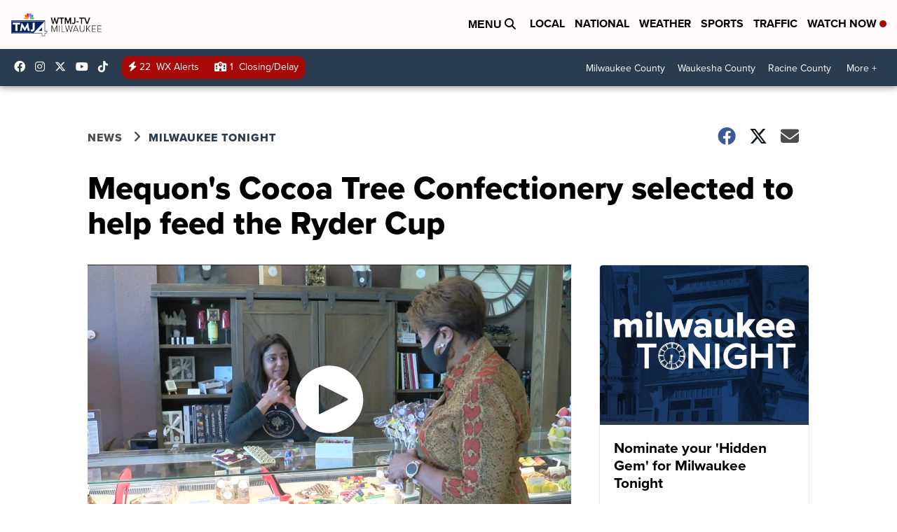

--- FILE ---
content_type: application/javascript; charset=utf-8
request_url: https://fundingchoicesmessages.google.com/f/AGSKWxVKofPplYBRWz817XNCW4ImlsacKBmPvyuFnib89YqAfQCdsqnRt-rqpv1UyXR1KIYEucTd8HHmWR4z7qGutj5zB-fsZ6k4PQPw8hJafqg5sQJtz_HzrvdTfl-QPDvNIKBs1GedJA==?fccs=W251bGwsbnVsbCxudWxsLG51bGwsbnVsbCxudWxsLFsxNzY4NzY4MDk3LDkyODAwMDAwMF0sbnVsbCxudWxsLG51bGwsW251bGwsWzddXSwiaHR0cHM6Ly93d3cudG1qNC5jb20vbmV3cy9taWx3YXVrZWUtdG9uaWdodC9tZXF1b25zLWNvY29hLXRyZWUtY29uZmVjdGlvbmVyeS1zZWxlY3RlZC10by1oZWxwLWZlZWQtdGhlLXJ5ZGVyLWN1cCIsbnVsbCxbWzgsIk05bGt6VWFaRHNnIl0sWzksImVuLVVTIl0sWzE5LCIyIl0sWzE3LCJbMF0iXSxbMjQsIiJdLFsyOSwiZmFsc2UiXV1d
body_size: -216
content:
if (typeof __googlefc.fcKernelManager.run === 'function') {"use strict";this.default_ContributorServingResponseClientJs=this.default_ContributorServingResponseClientJs||{};(function(_){var window=this;
try{
var OH=function(a){this.A=_.t(a)};_.u(OH,_.J);var PH=_.Zc(OH);var QH=function(a,b,c){this.B=a;this.params=b;this.j=c;this.l=_.F(this.params,4);this.o=new _.bh(this.B.document,_.O(this.params,3),new _.Og(_.Ok(this.j)))};QH.prototype.run=function(){if(_.P(this.params,10)){var a=this.o;var b=_.ch(a);b=_.Jd(b,4);_.gh(a,b)}a=_.Pk(this.j)?_.Xd(_.Pk(this.j)):new _.Zd;_.$d(a,9);_.F(a,4)!==1&&_.H(a,4,this.l===2||this.l===3?1:2);_.Dg(this.params,5)&&(b=_.O(this.params,5),_.fg(a,6,b));return a};var RH=function(){};RH.prototype.run=function(a,b){var c,d;return _.v(function(e){c=PH(b);d=(new QH(a,c,_.A(c,_.Nk,2))).run();return e.return({ia:_.L(d)})})};_.Rk(8,new RH);
}catch(e){_._DumpException(e)}
}).call(this,this.default_ContributorServingResponseClientJs);
// Google Inc.

//# sourceURL=/_/mss/boq-content-ads-contributor/_/js/k=boq-content-ads-contributor.ContributorServingResponseClientJs.en_US.M9lkzUaZDsg.es5.O/d=1/exm=kernel_loader,loader_js_executable/ed=1/rs=AJlcJMzanTQvnnVdXXtZinnKRQ21NfsPog/m=web_iab_tcf_v2_signal_executable
__googlefc.fcKernelManager.run('\x5b\x5b\x5b8,\x22\x5bnull,\x5b\x5bnull,null,null,\\\x22https:\/\/fundingchoicesmessages.google.com\/f\/AGSKWxXww5KkTWM7nqdwA9Dtrd73xF7yOWAKdO9BWuw9mTFsOEFEBXUGoSUXEYv40jBS6zpNJVW-piEo3MQNe4EBYmZH17YTcRK_5KUOsnJK0ML3VODHEi_SoodSe9OmFJf3qMo6rKlp3A\\\\u003d\\\\u003d\\\x22\x5d,null,null,\x5bnull,null,null,\\\x22https:\/\/fundingchoicesmessages.google.com\/el\/AGSKWxXveH8IU27AL4RJgKbZ1FjxuQmtTke0o6qDcJCdckG7ZcE7nyxQSk0tB3zOZIqWQLM4Ezwv_nJN-E1bdes8pDPFAA-YGWIb-SiO9Z5a6EK6RfuqGhz5uN5SWMvxd5oTbL_4lQrXXA\\\\u003d\\\\u003d\\\x22\x5d,null,\x5bnull,\x5b7\x5d\x5d\x5d,\\\x22tmj4.com\\\x22,1,\\\x22en\\\x22,null,null,null,null,1\x5d\x22\x5d\x5d,\x5bnull,null,null,\x22https:\/\/fundingchoicesmessages.google.com\/f\/AGSKWxUnye8PEotjK99GcMO6t8x_5TXk8PdbOQfzD6r6yP-MjruHtd5epvdvL-W1e94FMMvEwdvbTRRO-OQYYCvKa91cElV2W95v5ZCTOosqnBEIY9Kd4TKjZq0FiI9ReKmrtpjtPw2etg\\u003d\\u003d\x22\x5d\x5d');}

--- FILE ---
content_type: application/javascript; charset=utf-8
request_url: https://fundingchoicesmessages.google.com/f/AGSKWxXEz1FNPwHxneCSBY7FWsijvmMU46dHuj2FbEHJ-Sad8RepqHy1s-nNkSL5Q3VV5lrl9o3acpVX9kGenCaZTAIWwqNFk-iHqnf3R5go5kWFLP5fgsUyFP8eY-5v3iWw3G2dWfssgmwAV4nT284gUhe0G_XmpkzUPobMwgHpJQXowRtkNJMIIKfH6eNC/_/trafficadpdf02._centre_ad./subadz.-780x90-.com/adx_
body_size: -1293
content:
window['84f82c3c-7592-4055-a74f-87bc53732060'] = true;